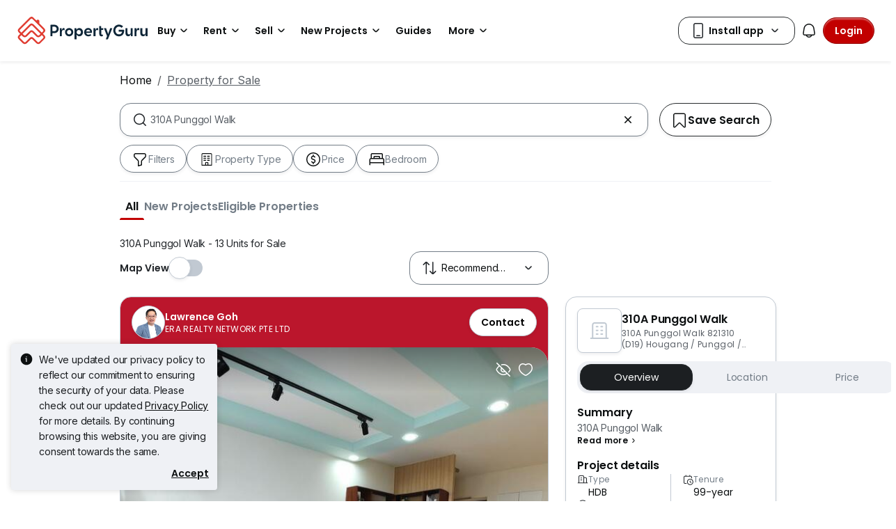

--- FILE ---
content_type: text/html; charset=utf-8
request_url: https://www.google.com/recaptcha/api2/aframe
body_size: 266
content:
<!DOCTYPE HTML><html><head><meta http-equiv="content-type" content="text/html; charset=UTF-8"></head><body><script nonce="KWfrai9UXnUQ7uxupfvjnQ">/** Anti-fraud and anti-abuse applications only. See google.com/recaptcha */ try{var clients={'sodar':'https://pagead2.googlesyndication.com/pagead/sodar?'};window.addEventListener("message",function(a){try{if(a.source===window.parent){var b=JSON.parse(a.data);var c=clients[b['id']];if(c){var d=document.createElement('img');d.src=c+b['params']+'&rc='+(localStorage.getItem("rc::a")?sessionStorage.getItem("rc::b"):"");window.document.body.appendChild(d);sessionStorage.setItem("rc::e",parseInt(sessionStorage.getItem("rc::e")||0)+1);localStorage.setItem("rc::h",'1769388077583');}}}catch(b){}});window.parent.postMessage("_grecaptcha_ready", "*");}catch(b){}</script></body></html>

--- FILE ---
content_type: text/css
request_url: https://cdn.pgimgs.com/marketplace-web/_next/static/chunks/c63fff7a06210ba3.css
body_size: -213
content:
.color-badge-root{width:unset;border-radius:6px;flex-shrink:0;align-items:center;height:20px;margin-right:8px;padding:0 4px;display:inline-flex}.color-badge-root.badge-sm{width:24px;height:20px}.color-badge-root.badge-lg{width:32px;height:20px}.color-badge-root .color-badge-label-icon{justify-content:center;align-items:center;gap:2px;height:100%;display:inline-flex}.color-badge-root .color-badge-label{letter-spacing:.02rem;color:var(--pg-white);text-align:center;white-space:nowrap;align-items:center;font-family:Poppins,sans-serif;font-size:.75rem;font-weight:600;line-height:1rem;display:inline-flex}.color-badge-root .color-badge-icon{width:16px;height:16px;color:var(--pg-white);justify-content:center;align-items:center;display:inline-flex}.color-badge-root .color-badge-label-icon--left,.color-badge-root .color-badge-label-icon--right{flex-direction:row}
/*# sourceMappingURL=e26e874bf45e9671.css.map*/

--- FILE ---
content_type: text/css
request_url: https://cdn.pgimgs.com/marketplace-web/_next/static/chunks/647ff07312286810.css
body_size: 581
content:
.search-dropdown-modal-root .modal-header{border-bottom:unset!important}.search-dropdown-modal-root .modal-body{padding:0}.search-dropdown-modal-root .modal-body>div{height:100%;overflow:auto}.search-dropdown-modal-root .search-input-group-container{display:block}.search-dropdown-modal-root .search-input-typeahead-root>div:first-child:not(.search-accessory-root){background:var(--fill-static-primary);z-index:1;border-bottom:1px solid var(--border-active-secondary);padding:0 12px 12px;top:0;left:-12px;height:initial!important;position:sticky!important}.search-dropdown-modal-root .search-input-typeahead-root>div:first-child:not(.search-accessory-root) .search-typeahead__clear-button{right:20px}.search-dropdown-modal-root .search-input-typeahead-root>div:first-child:not(.search-accessory-root) .rbt-input-hint{border:1px solid #0000;padding-left:56.9px!important;padding-right:64px!important;height:48px!important;padding-block:12px!important}.search-dropdown-modal-root .modal-footer{justify-content:space-between;display:none}.search-dropdown-modal-root .modal-footer .actionable.search-filter-modal__secondary-action{display:none}.search-dropdown-modal-root .modal-footer .actionable.search-filter-modal__primary-action{flex:1}@media (min-width:576px){.search-dropdown-modal-root .checkbox.one-col{width:50%}.search-dropdown-modal-root .modal-footer{justify-content:flex-end;display:flex}.search-dropdown-modal-root .modal-footer .actionable.search-filter-modal__secondary-action{display:block}.search-dropdown-modal-root .modal-footer .actionable.search-filter-modal__primary-action{flex:0}}
.quick-filter-actionable-root{border-color:#737d87}.quick-filter-actionable-root.hui-button{white-space:nowrap}.quick-filter-actionable-root.hui-button .btn-txt{letter-spacing:-.01rem;color:var(--text-inactive-primary);-webkit-line-clamp:1;text-overflow:ellipsis;max-width:138px;font-family:Inter,sans-serif;font-size:.875rem;font-weight:400;line-height:1.25rem;overflow:hidden}.quick-filter-actionable-root.hui-button .highlight{top:0}.quick-filter-actionable-root.hui-button.is-active{border-color:#282c2e}.quick-filter-actionable-root.hui-button.is-active .btn-txt{color:var(--text-active-primary)}.quick-filter-actionable-root.hui-button:hover{background-color:#0000002b;border-color:#737d87}.quick-filter-actionable-root.hui-button:hover .btn-txt{color:#737d87}.quick-filter-actionable-root.hui-button:focus-visible{background-color:#fff}.quick-filter-actionable-root.hui-button:focus-visible .btn-txt{color:#0d1011}.quick-filter-actionable-root.hui-button .everyone-welcome-icon{width:20px;height:20px}
.root-container{border-bottom:1px solid var(--fill-inactive-primary);position:relative}.root-container .search-filter-form-root{margin:calc(12px*-1)calc(calc(var(--bs-gutter-x)*.5)*-1)calc(12px*-1);padding:12px calc(var(--bs-gutter-x)*.5);gap:8px;display:flex}@media (min-width:576px){.root-container .search-filter-form-root{margin:0;padding:12px 0}}.root-container .search-filter-form-root{white-space:nowrap;margin-top:0;overflow:auto visible}.root-container .search-filter-form-root::-webkit-scrollbar{display:none}.root-container .search-filter-form-root .ai-search-toggle{flex-direction:row;align-items:center;gap:12px;height:40px;padding-top:8px;padding-bottom:8px;display:flex}.root-container .search-filter-form-root .ai-search-toggle .text{letter-spacing:-.01rem;letter-spacing:.01em;font-family:Poppins,sans-serif;font-size:.875rem;font-weight:400;line-height:1.25rem}.root-container .search-filter-form-root .ai-search-toggle .toggle-search-root{margin-right:16px}.root-container .search-filter-form-root .ai-search-toggle .toggle-switch-wrapper{display:flex}.root-container .search-filter-form-root .floating-left-button,.root-container .search-filter-form-root .floating-right-button{transition:all .3s;display:none;position:absolute}.root-container .search-filter-form-root .floating-left-button{left:-13px}.root-container .search-filter-form-root .floating-right-button{right:-13px}@media (min-width:576px){.root-container .search-filter-form-root .floating-left-button,.root-container .search-filter-form-root .floating-right-button{display:flex}}.root-container .search-filter-form-root .vertical-divider{border-left:1px solid var(--border-inactive-tertiary);align-self:center;height:32px;display:flex}.root-container .ai-filter-popover.popover{z-index:1023;top:8px!important}
/*# sourceMappingURL=d1349780b8ec7438.css.map*/

--- FILE ---
content_type: image/svg+xml
request_url: https://cdn.pgimgs.com/hive-ui-core/static/v1.6/icons/svgs/block-o.svg
body_size: 85
content:
<svg width="16" height="16" viewBox="0 0 16 16" fill="none" xmlns="http://www.w3.org/2000/svg">
<path fill-rule="evenodd" clip-rule="evenodd" d="M4.4987 3C4.03846 3 3.66536 3.3731 3.66536 3.83333V13H12.332V3.83333C12.332 3.3731 11.9589 3 11.4987 3H4.4987ZM13.332 13V3.83333C13.332 2.82081 12.5112 2 11.4987 2H4.4987C3.48618 2 2.66536 2.82081 2.66536 3.83333V13H1.83203C1.55589 13 1.33203 13.2239 1.33203 13.5C1.33203 13.7761 1.55589 14 1.83203 14H14.1654C14.4415 14 14.6654 13.7761 14.6654 13.5C14.6654 13.2239 14.4415 13 14.1654 13H13.332ZM5.33203 5.16667C5.33203 4.89052 5.55589 4.66667 5.83203 4.66667H6.83203C7.10817 4.66667 7.33203 4.89052 7.33203 5.16667C7.33203 5.44281 7.10817 5.66667 6.83203 5.66667H5.83203C5.55589 5.66667 5.33203 5.44281 5.33203 5.16667ZM8.66536 5.16667C8.66536 4.89052 8.88922 4.66667 9.16536 4.66667H10.1654C10.4415 4.66667 10.6654 4.89052 10.6654 5.16667C10.6654 5.44281 10.4415 5.66667 10.1654 5.66667H9.16536C8.88922 5.66667 8.66536 5.44281 8.66536 5.16667ZM5.33203 7.83333C5.33203 7.55719 5.55589 7.33333 5.83203 7.33333H6.83203C7.10817 7.33333 7.33203 7.55719 7.33203 7.83333C7.33203 8.10948 7.10817 8.33333 6.83203 8.33333H5.83203C5.55589 8.33333 5.33203 8.10948 5.33203 7.83333ZM8.66536 7.83333C8.66536 7.55719 8.88922 7.33333 9.16536 7.33333H10.1654C10.4415 7.33333 10.6654 7.55719 10.6654 7.83333C10.6654 8.10948 10.4415 8.33333 10.1654 8.33333H9.16536C8.88922 8.33333 8.66536 8.10948 8.66536 7.83333ZM5.33203 10.5C5.33203 10.2239 5.55589 10 5.83203 10H6.83203C7.10817 10 7.33203 10.2239 7.33203 10.5C7.33203 10.7761 7.10817 11 6.83203 11H5.83203C5.55589 11 5.33203 10.7761 5.33203 10.5ZM8.66536 10.5C8.66536 10.2239 8.88922 10 9.16536 10H10.1654C10.4415 10 10.6654 10.2239 10.6654 10.5C10.6654 10.7761 10.4415 11 10.1654 11H9.16536C8.88922 11 8.66536 10.7761 8.66536 10.5Z" fill="#0D1011"/>
</svg>


--- FILE ---
content_type: text/javascript
request_url: https://cdn.pgimgs.com/marketplace-web/_next/static/chunks/3debc36ac702280a.js
body_size: 15505
content:
(globalThis.TURBOPACK||(globalThis.TURBOPACK=[])).push(["object"==typeof document?document.currentScript:void 0,298488,(e,t,n)=>{var r=e.r(954546),o=e.r(365738);t.exports=function(e){var t={};function n(r){if(t[r])return t[r].exports;var o=t[r]={i:r,l:!1,exports:{}};return e[r].call(o.exports,o,o.exports,n),o.l=!0,o.exports}return n.m=e,n.c=t,n.d=function(e,t,r){n.o(e,t)||Object.defineProperty(e,t,{enumerable:!0,get:r})},n.r=function(e){"undefined"!=typeof Symbol&&Symbol.toStringTag&&Object.defineProperty(e,Symbol.toStringTag,{value:"Module"}),Object.defineProperty(e,"__esModule",{value:!0})},n.t=function(e,t){if(1&t&&(e=n(e)),8&t||4&t&&"object"==(void 0===e?"undefined":o._(e))&&e&&e.__esModule)return e;var r=Object.create(null);if(n.r(r),Object.defineProperty(r,"default",{enumerable:!0,value:e}),2&t&&"string"!=typeof e)for(var i in e)n.d(r,i,(function(t){return e[t]}).bind(null,i));return r},n.n=function(e){var t=e&&e.__esModule?function(){return e.default}:function(){return e};return n.d(t,"a",t),t},n.o=function(e,t){return Object.prototype.hasOwnProperty.call(e,t)},n.p="",n(n.s=3)}([function(t,n){t.exports=e.r(252895)},function(t,n){t.exports=e.r(203537)},function(e,t,n){"use strict";Object.defineProperty(t,"__esModule",{value:!0});var r=n(0);t.default=(r&&r.__esModule?r:{default:r}).default.createContext(null)},function(e,t,n){"use strict";Object.defineProperty(t,"__esModule",{value:!0}),t.SvgLoader=t.SvgProxy=void 0;var r=o(n(4));function o(e){return e&&e.__esModule?e:{default:e}}t.SvgProxy=o(n(8)).default,t.SvgLoader=r.default},function(e,t,n){"use strict";Object.defineProperty(t,"__esModule",{value:!0});var i=Object.assign||function(e){for(var t=1;t<arguments.length;t++){var n=arguments[t];for(var r in n)Object.prototype.hasOwnProperty.call(n,r)&&(e[r]=n[r])}return e},a=function(){function e(e,t){for(var n=0;n<t.length;n++){var r=t[n];r.enumerable=r.enumerable||!1,r.configurable=!0,"value"in r&&(r.writable=!0),Object.defineProperty(e,r.key,r)}}return function(t,n,r){return n&&e(t.prototype,n),r&&e(t,r),t}}(),u=f(n(0)),l=f(n(1)),c=f(n(5)),s=f(n(2));function f(e){return e&&e.__esModule?e:{default:e}}var d=function(e){function t(e){if(!r._(this,t))throw TypeError("Cannot call a class as a function");var n=function(e,t){if(!e)throw ReferenceError("this hasn't been initialised - super() hasn't been called");return t&&("object"==(void 0===t?"undefined":o._(t))||"function"==typeof t)?t:e}(this,(t.__proto__||Object.getPrototypeOf(t)).call(this,e));if(n.mounted=!1,n.state={svg:null,svgCount:0},null==u.default.Fragment)throw Error("This version of React doesn't support Fragments, please update it");return n.onSVGReady=n.onSVGReady.bind(n),n}return function(e,t){if("function"!=typeof t&&null!==t)throw TypeError("Super expression must either be null or a function, not "+(void 0===t?"undefined":o._(t)));e.prototype=Object.create(t&&t.prototype,{constructor:{value:e,enumerable:!1,writable:!0,configurable:!0}}),t&&(Object.setPrototypeOf?Object.setPrototypeOf(e,t):e.__proto__=t)}(t,e),a(t,[{key:"componentDidMount",value:function(){this.mounted=!0}},{key:"componentWillUnmount",value:function(){this.mounted=!1}},{key:"onSVGReady",value:function(e){var t=this;setTimeout(function(){t.mounted&&(t.setState(i({},t.state,{svg:e,svgCount:t.state.svgCount+1})),t.props.onSVGReady(e))},0)}},{key:"render",value:function(){var e=this.props,t=e.path,n=(e.onSVGReady,e.children,e.svgXML),r=function(e,t){var n={};for(var r in e)t.indexOf(r)>=0||Object.prototype.hasOwnProperty.call(e,r)&&(n[r]=e[r]);return n}(e,["path","onSVGReady","children","svgXML"]),o=null!=this.state.svg?this.props.children:null;return u.default.createElement(u.default.Fragment,null,u.default.createElement(c.default,i({path:t,callback:this.onSVGReady,svgXML:n},r)),u.default.createElement(s.default.Provider,{value:{path:t,svgCount:this.state.svgCount,svg:this.state.svg}},o))}}]),t}(u.default.Component);t.default=d,d.propTypes={path:l.default.string,svgXML:l.default.string,onSVGReady:l.default.func,style:l.default.object,children:l.default.any},d.defaultProps={path:null,svgXML:null,onSVGReady:function(){},style:null}},function(e,t,n){"use strict";Object.defineProperty(t,"__esModule",{value:!0});var i=Object.assign||function(e){for(var t=1;t<arguments.length;t++){var n=arguments[t];for(var r in n)Object.prototype.hasOwnProperty.call(n,r)&&(e[r]=n[r])}return e},a=function(){function e(e,t){for(var n=0;n<t.length;n++){var r=t[n];r.enumerable=r.enumerable||!1,r.configurable=!0,"value"in r&&(r.writable=!0),Object.defineProperty(e,r.key,r)}}return function(t,n,r){return n&&e(t.prototype,n),r&&e(t,r),t}}(),u=c(n(1)),l=c(n(0));function c(e){return e&&e.__esModule?e:{default:e}}function s(e,t){var n={};for(var r in e)t.indexOf(r)>=0||Object.prototype.hasOwnProperty.call(e,r)&&(n[r]=e[r]);return n}var f="undefined"!=typeof window?n(6):void 0,d=function(e){function t(){if(!r._(this,t))throw TypeError("Cannot call a class as a function");var e=function(e,t){if(!e)throw ReferenceError("this hasn't been initialised - super() hasn't been called");return t&&("object"==(void 0===t?"undefined":o._(t))||"function"==typeof t)?t:e}(this,(t.__proto__||Object.getPrototypeOf(t)).call(this));return e.refCallback=e.refCallback.bind(e),e}return function(e,t){if("function"!=typeof t&&null!==t)throw TypeError("Super expression must either be null or a function, not "+(void 0===t?"undefined":o._(t)));e.prototype=Object.create(t&&t.prototype,{constructor:{value:e,enumerable:!1,writable:!0,configurable:!0}}),t&&(Object.setPrototypeOf?Object.setPrototypeOf(e,t):e.__proto__=t)}(t,e),a(t,[{key:"componentDidUpdate",value:function(e){this.props.path===e.path&&this.props.svgXML===e.svgXML||(this.container&&(this.container.innerHTML=""),this.renderSVG(this.props))}},{key:"refCallback",value:function(e){e&&(this.container=e,this.renderSVG())}},{key:"renderSVG",value:function(){var e=this,t=arguments.length>0&&void 0!==arguments[0]?arguments[0]:this.props,n=this.container,r=t.callback,o=(t.path,t.svgXML),i=(t.className,s(t,["callback","path","svgXML","className"]));f(n,{each:function(t){if(t)throw Error(t);r(e.container)},svgXML:o},function(){n&&i&&Object.keys(i).reduce(function(e,t){return"style"!==t&&e.setAttribute(t,i[t]),n},n)})}},{key:"render",value:function(){var e=this.props,t=(e.callback,e.path,e.svgXML,s(e,["callback","path","svgXML"]));return l.default.createElement("svg",i({ref:this.refCallback,"data-src":this.props.path},t))}}]),t}(l.default.Component);t.default=d,d.defaultProps={callback:function(){},path:null,svgXML:null},d.propTypes={callback:u.default.func,path:u.default.string,svgXML:u.default.string}},function(e,t,n){"use strict";(function(e){var i,a,u,l,c,s,f,d,h,p,v,g,m,b,y,w,O="function"==typeof Symbol&&"symbol"==o._(Symbol.iterator)?function(e){return void 0===e?"undefined":o._(e)}:function(e){return e&&"function"==typeof Symbol&&e.constructor===Symbol&&e!==Symbol.prototype?"symbol":void 0===e?"undefined":o._(e)};i=window,a=document,u="file:"===i.location.protocol,a.implementation.hasFeature("http://www.w3.org/TR/SVG11/feature#BasicStructure","1.1"),l=Array.prototype.forEach||function(e,t){if(null==this||"function"!=typeof e)throw TypeError();var n,r=this.length>>>0;for(n=0;n<r;++n)n in this&&e.call(t,this[n],n,this)},c={},s=0,f=[],d=[],h=function(e){return e.cloneNode(!0)},p=function(e,t){d[e]=d[e]||[],d[e].push(t)},v=function(e,t){if(void 0!==c[e])r._(c[e],SVGSVGElement)?t(h(c[e])):p(e,t);else{if(!i.XMLHttpRequest)return t("Browser does not support XMLHttpRequest"),!1;c[e]={},p(e,t);var n=new XMLHttpRequest;n.onreadystatechange=function(){if(4===n.readyState){if(404===n.status||null===n.responseXML)return t("Unable to load SVG file: "+e),u&&t("Note: SVG injection ajax calls do not work locally without adjusting security setting in your browser. Or consider using a local webserver."),t(),!1;if(!(200===n.status||u&&0===n.status))return t("There was a problem injecting the SVG: "+n.status+" "+n.statusText),!1;if(r._(n.responseXML,Document))c[e]=n.responseXML.documentElement;else if(DOMParser&&r._(DOMParser,Function)){var o;try{o=(new DOMParser).parseFromString(n.responseText,"text/xml")}catch(e){o=void 0}if(!o||o.getElementsByTagName("parsererror").length)return t("Unable to parse SVG file: "+e),!1;c[e]=o.documentElement}for(var i=0,a=d[e].length;i<a;i++)!function(t){setTimeout(function(){d[e][t](h(c[e]))},0)}(i)}},n.open("GET",e),n.overrideMimeType&&n.overrideMimeType("text/xml"),n.send()}},g=function(e,t){if(void 0===t||"string"==typeof t)return!1;var n=e.getAttribute("id");n&&t.setAttribute("id",n);var r=e.getAttribute("title");r&&t.setAttribute("title",r);var o=[].concat(t.getAttribute("class")||[],"injected-svg",e.getAttribute("class")||[]).join(" ");t.setAttribute("class",function(e){for(var t={},n=(e=e.split(" ")).length,r=[];n--;)t.hasOwnProperty(e[n])||(t[e[n]]=1,r.unshift(e[n]));return r.join(" ")}(o));var i=e.getAttribute("style");i&&t.setAttribute("style",i);var a=[].filter.call(e.attributes,function(e){return/^data-\w[\w\-]*$/.test(e.name)});l.call(a,function(e){e.name&&e.value&&t.setAttribute(e.name,e.value)});var u,c,d,h,p,v={clipPath:["clip-path"],"color-profile":["color-profile"],cursor:["cursor"],filter:["filter"],linearGradient:["fill","stroke"],marker:["marker","marker-start","marker-mid","marker-end"],mask:["mask"],pattern:["fill","stroke"],radialGradient:["fill","stroke"]};Object.keys(v).forEach(function(e){u=e,d=v[e];for(var n,r=0,o=(c=t.querySelectorAll("defs "+u+"[id]")).length;r<o;r++)p=(h=c[r].id)+"-"+s,l.call(d,function(e){for(var r=0,o=(n=t.querySelectorAll("["+e+'*="'+h+'"]')).length;r<o;r++)n[r].setAttribute(e,"url(#"+p+")")}),c[r].id=p}),t.removeAttribute("xmlns:a");var g=t.querySelectorAll("style");if(l.call(g,function(e){e.textContent+=""}),m(e,t),t.hasAttributes())for(var b=t.attributes,y=b.length-1;y>=0;y--)b[y].name,b[y].value,e.setAttribute(b[y].name,b[y].value);delete f[f.indexOf(e)],e=null,s++},m=function(e,t){if(e.innerHTML=t.innerHTML||"",!e.innerHTML){var n,r=a.createElement("div");r.innerHTML="<svg>"+(n=new XMLSerializer,Array.prototype.slice.call(t.childNodes).map(function(e){return n.serializeToString(e)}).join(""))+"</svg>",e.textContent="",Array.prototype.slice.call(r.childNodes[0].childNodes).forEach(function(t){e.appendChild(t)})}},b=function(e,t,n,r){if(n){var o;try{o=(new DOMParser).parseFromString(n,"text/xml")}catch(e){o=void 0}if(!o||o.getElementsByTagName("parsererror").length)return r("Unable to parse SVG file: "+o.getElementsByTagName("parsererror")[0].innerHTML),!1;g(e,o.documentElement),r()}else{var i=e.getAttribute("data-src")||e.getAttribute("src");if(e.setAttribute("src",""),-1!==f.indexOf(e))return;f.push(e),v(i,function(t){g(e,t),r()})}},y=function(e,t,n){(t=t||{}).pngFallback;var r=t.each,o=t.svgXML;if(void 0!==e.length){var i=0;l.call(e,function(t){b(t,0,o,function(){r&&"function"==typeof r&&r(),n&&e.length===++i&&n(i)})})}else e?b(e,0,o,function(){r&&"function"==typeof r&&r(),n&&n(1),e=null}):n&&n(0)},"object"===O(e)&&"object"===O(e.exports)?e.exports=t=y:void 0===(w=(function(){return y}).call(t,n,t,e))||(e.exports=w)}).call(this,n(7)(e))},function(e,t){e.exports=function(e){return e.webpackPolyfill||(e.deprecate=function(){},e.paths=[],e.children||(e.children=[]),Object.defineProperty(e,"loaded",{enumerable:!0,get:function(){return e.l}}),Object.defineProperty(e,"id",{enumerable:!0,get:function(){return e.i}}),e.webpackPolyfill=1),e}},function(e,t,n){"use strict";Object.defineProperty(t,"__esModule",{value:!0});var i=function(){function e(e,t){for(var n=0;n<t.length;n++){var r=t[n];r.enumerable=r.enumerable||!1,r.configurable=!0,"value"in r&&(r.writable=!0),Object.defineProperty(e,r.key,r)}}return function(t,n,r){return n&&e(t.prototype,n),r&&e(t,r),t}}(),a=c(n(0)),u=c(n(1)),l=c(n(2));function c(e){return e&&e.__esModule?e:{default:e}}var s=/(\w+)_(\S+)/,f={xlink:"http://www.w3.org/1999/xlink"},d=function(e){function t(e){if(!r._(this,t))throw TypeError("Cannot call a class as a function");var n=function(e,t){if(!e)throw ReferenceError("this hasn't been initialised - super() hasn't been called");return t&&("object"==(void 0===t?"undefined":o._(t))||"function"==typeof t)?t:e}(this,(t.__proto__||Object.getPrototypeOf(t)).call(this,e));return n.elemRefs=[],n.svgRef=null,n.path=null,n.originalValues={},n.onSvgUpdated=n.onSvgUpdated.bind(n),n.updateSvgElements=n.updateSvgElements.bind(n),n}return function(e,t){if("function"!=typeof t&&null!==t)throw TypeError("Super expression must either be null or a function, not "+(void 0===t?"undefined":o._(t)));e.prototype=Object.create(t&&t.prototype,{constructor:{value:e,enumerable:!1,writable:!0,configurable:!0}}),t&&(Object.setPrototypeOf?Object.setPrototypeOf(e,t):e.__proto__=t)}(t,e),i(t,[{key:"componentDidMount",value:function(){this.updateSvgElements(this.props)}},{key:"componentDidUpdate",value:function(e){this.props.selector!==e.selector&&(this.elemRefs=[]),this.updateSvgElements(this.props)}},{key:"onSvgUpdated",value:function(){this.updateSvgElements(this.props,!0)}},{key:"updateSvgElements",value:function(e,t){var n=this.svgRef;if(n&&(0===this.elemRefs.length||t)){var r=[].slice.apply(n.querySelectorAll(e.selector));0===r.length&&-1!==["svg","root"].indexOf(e.selector)&&r.push(n),e.onElementSelected&&r.length&&e.onElementSelected(1===r.length?r[0]:r),this.elemRefs=r}if(this.elemRefs)for(var o=Object.keys(e),i=0;i<o.length;i+=1){var a=o[i];if(-1===["selector","onElementSelected"].indexOf(a)){var u=null,l=null,c=null,d=s.exec(a);d&&d[1]?(l=f[u=d[1]],c=u+":"+d[2]):c=a;for(var h=0;h<this.elemRefs.length;h+=1){var p=this.elemRefs[h];if("function"==typeof e[a])p[a.toLowerCase()]=e[a];else{if("string"!=typeof e[a])return;null==this.originalValues[a]&&(this.originalValues[a]=p.getAttributeNS(l,c)||"");var v=e[a].replace("$ORIGINAL",this.originalValues[a]);p.setAttributeNS(l,c,v),"string"==typeof e.children&&e.children.trim().length&&(p.textContent=e.children)}}}}}},{key:"render",value:function(){var e=this;return a.default.createElement(l.default.Consumer,null,function(t){var n=t.path,r=t.svg,o=t.svgCount;e.svgCount&&e.svgCount!==o?e.onSvgUpdated():(e.svgRef=r,e.path=n,e.svgCount=o)})}}]),t}(a.default.Component);t.default=d,d.propTypes={selector:u.default.string.isRequired,onElementSelected:u.default.func},d.defaultProps={onElementSelected:function(){}}}])},827727,(e,t,n)=>{t.exports=e.r(298488)},859627,832404,944176,633283,855627,e=>{"use strict";e.i(929958);var t=e.i(399119),n=e.i(904851),r=e.i(90659),o=e.i(445789),i=e.i(530658),a=e.i(119468),u=e.i(252895),l=e.i(203537);function c(e,t){return Array.isArray(t)?[e.a*t[0]+e.c*t[1]+e.e,e.b*t[0]+e.d*t[1]+e.f]:{x:e.a*t.x+e.c*t.y+e.e,y:e.b*t.x+e.d*t.y+e.f}}function s(e,t){return t.map(function(t){return c(e,t)})}function f(e){return{a:parseFloat(e.a),b:parseFloat(e.b),c:parseFloat(e.c),d:parseFloat(e.d),e:parseFloat(e.e),f:parseFloat(e.f)}}function d(){return{a:1,c:0,e:0,b:0,d:1,f:0}}function h(e){var t=e.a,n=e.b,r=e.c,o=e.d,i=e.e,a=e.f,u=t*o-n*r;return{a:o/u,b:-(n/u),c:-(r/u),d:t/u,e:-((o*i-r*a)/u),f:(n*i-t*a)/u}}function p(e){return void 0===e}function v(e){var t=arguments.length>1&&void 0!==arguments[1]?arguments[1]:0;return{a:1,c:0,e:e,b:0,d:1,f:t}}var g=e.i(633600),m=e.i(346715);function b(){for(var e=arguments.length,t=Array(e),n=0;n<e;n++)t[n]=arguments[n];t=Array.isArray(t[0])?t[0]:t;var r=function(e,t){return{a:e.a*t.a+e.c*t.b,c:e.a*t.c+e.c*t.d,e:e.a*t.e+e.c*t.f+e.e,b:e.b*t.a+e.d*t.b,d:e.b*t.c+e.d*t.d,f:e.b*t.e+e.d*t.f+e.f}};switch(t.length){case 0:throw Error("no matrices provided");case 1:return t[0];case 2:return r(t[0],t[1]);default:var o=(0,g._)(t),i=o[0],a=o[1],u=o.slice(2),l=r(i,a);return b.apply(void 0,[l].concat((0,m._)(u)))}}function y(e){var t=arguments.length>1&&void 0!==arguments[1]?arguments[1]:void 0,n=arguments.length>2&&void 0!==arguments[2]?arguments[2]:void 0,r=arguments.length>3&&void 0!==arguments[3]?arguments[3]:void 0;p(t)&&(t=e);var o={a:e,c:0,e:0,b:0,d:t,f:0};return p(n)||p(r)?o:b([v(n,r),o,v(-n,-r)])}function w(e,t,n,r){var o=Error.call(this,e);return Object.setPrototypeOf&&Object.setPrototypeOf(o,w.prototype),o.expected=t,o.found=n,o.location=r,o.name="SyntaxError",o}function O(){this.constructor=w}function V(e,t,n){return(n=n||" ",e.length>t)?e:(t-=e.length,e+(n+=n.repeat(t)).slice(0,t))}O.prototype=Error.prototype,w.prototype=new O,w.prototype.format=function(e){var t="Error: "+this.message;if(this.location){var n,r=null;for(n=0;n<e.length;n++)if(e[n].source===this.location.source){r=e[n].text.split(/\r\n|\n|\r/g);break}var o=this.location.start,i=this.location.source&&"function"==typeof this.location.source.offset?this.location.source.offset(o):o,a=this.location.source+":"+i.line+":"+i.column;if(r){var u=this.location.end,l=V("",i.line.toString().length," "),c=r[o.line-1],s=(o.line===u.line?u.column:c.length+1)-o.column||1;t+="\n --> "+a+"\n"+l+" |\n"+i.line+" | "+c+"\n"+l+" | "+V("",o.column-1," ")+V("",s,"^")}else t+="\n at "+a}return t},w.buildMessage=function(e,t){var n={literal:function(e){return'"'+o(e.text)+'"'},class:function(e){var t=e.parts.map(function(e){return Array.isArray(e)?i(e[0])+"-"+i(e[1]):i(e)});return"["+(e.inverted?"^":"")+t.join("")+"]"},any:function(){return"any character"},end:function(){return"end of input"},other:function(e){return e.description}};function r(e){return e.charCodeAt(0).toString(16).toUpperCase()}function o(e){return e.replace(/\\/g,"\\\\").replace(/"/g,'\\"').replace(/\0/g,"\\0").replace(/\t/g,"\\t").replace(/\n/g,"\\n").replace(/\r/g,"\\r").replace(/[\x00-\x0F]/g,function(e){return"\\x0"+r(e)}).replace(/[\x10-\x1F\x7F-\x9F]/g,function(e){return"\\x"+r(e)})}function i(e){return e.replace(/\\/g,"\\\\").replace(/\]/g,"\\]").replace(/\^/g,"\\^").replace(/-/g,"\\-").replace(/\0/g,"\\0").replace(/\t/g,"\\t").replace(/\n/g,"\\n").replace(/\r/g,"\\r").replace(/[\x00-\x0F]/g,function(e){return"\\x0"+r(e)}).replace(/[\x10-\x1F\x7F-\x9F]/g,function(e){return"\\x"+r(e)})}function a(e){return n[e.type](e)}return"Expected "+function(e){var t,n,r=e.map(a);if(r.sort(),r.length>0){for(t=1,n=1;t<r.length;t++)r[t-1]!==r[t]&&(r[n]=r[t],n++);r.length=n}switch(r.length){case 1:return r[0];case 2:return r[0]+" or "+r[1];default:return r.slice(0,-1).join(", ")+", or "+r[r.length-1]}}(e)+" but "+(t?'"'+o(t)+'"':"end of input")+" found."};var x="idle",P="panning",S="zooming",M="auto",k="none",E="zoom-in",j="zoom-out",_="none",C="right",T="bottom",G="left",R="zoom",D="center",X="left",L="right",F="bottom",q="cover";function Y(e,t){var n=Object.keys(e);if(Object.getOwnPropertySymbols){var r=Object.getOwnPropertySymbols(e);t&&(r=r.filter(function(t){return Object.getOwnPropertyDescriptor(e,t).enumerable})),n.push.apply(n,r)}return n}function A(e){for(var t=1;t<arguments.length;t++){var n=null!=arguments[t]?arguments[t]:{};t%2?Y(Object(n),!0).forEach(function(t){var r,o,i;r=e,o=t,i=n[t],(o=function(e){var t=function(e,t){if("object"!=(void 0===e?"undefined":(0,a._)(e))||!e)return e;var n=e[Symbol.toPrimitive];if(void 0!==n){var r=n.call(e,t||"default");if("object"!=(void 0===r?"undefined":(0,a._)(r)))return r;throw TypeError("@@toPrimitive must return a primitive value.")}return("string"===t?String:Number)(e)}(e,"string");return"symbol"==(void 0===t?"undefined":(0,a._)(t))?t:t+""}(o))in r?Object.defineProperty(r,o,{value:i,enumerable:!0,configurable:!0,writable:!0}):r[o]=i}):Object.getOwnPropertyDescriptors?Object.defineProperties(e,Object.getOwnPropertyDescriptors(n)):Y(Object(n)).forEach(function(t){Object.defineProperty(e,t,Object.getOwnPropertyDescriptor(n,t))})}return e}function H(e,t,n,r,o,i){var a=arguments.length>6&&void 0!==arguments[6]?arguments[6]:null,u=arguments.length>7&&void 0!==arguments[7]?arguments[7]:null;return W({},A(A({},d()),{},{version:3,mode:x,focus:!1,pinchPointDistance:null,prePinchMode:null,viewerWidth:e,viewerHeight:t,SVGMinX:n,SVGMinY:r,SVGWidth:o,SVGHeight:i,scaleFactorMin:a,scaleFactorMax:u,startX:null,startY:null,endX:null,endY:null,miniatureOpen:!0,lastAction:null}))}function W(e,t){var n=arguments.length>2&&void 0!==arguments[2]?arguments[2]:null;return Object.freeze(e=Object.assign({},e,t,{lastAction:n}))}function z(e,t,n){return c(h(f(e)),{x:t,y:n})}function N(e){var t=f(e);return{scaleFactor:t.a,translationX:t.e,translationY:t.f}}function B(e,t,n,r,o){return W(e,{SVGMinX:t,SVGMinY:n,SVGWidth:r,SVGHeight:o})}function U(e){return W(e,{mode:x,startX:null,startY:null,endX:null,endY:null})}var Z=function(){function e(t,r,o){(0,n._)(this,e),this.originalEvent=t,this.value=r,this.SVGViewer=o}return(0,r._)(e,[{key:"scaleFactor",get:function(){return this._cacheDecomposedValue=this._cacheDecomposedValue||N(this.value),this._cacheDecomposedValue.scaleFactor}},{key:"translationX",get:function(){return this._cacheDecomposedValue=this._cacheDecomposedValue||N(this.value),this._cacheDecomposedValue.translationX}},{key:"translationY",get:function(){return this._cacheDecomposedValue=this._cacheDecomposedValue||N(this.value),this._cacheDecomposedValue.translationY}},{key:"preventDefault",value:function(){this.originalEvent.preventDefault()}},{key:"stopPropagation",value:function(){this.originalEvent.stopPropagation()}}]),e}();function I(e,t){var n=Object.keys(e);if(Object.getOwnPropertySymbols){var r=Object.getOwnPropertySymbols(e);t&&(r=r.filter(function(t){return Object.getOwnPropertyDescriptor(e,t).enumerable})),n.push.apply(n,r)}return n}function K(e,t,n){var r=arguments.length>3&&void 0!==arguments[3]?arguments[3]:void 0,o=b(f(e),v(t,n));if(r){var u=(0,i._)(s(o,[{x:e.SVGMinX+r,y:e.SVGMinY+r},{x:e.SVGMinX+e.SVGWidth-r,y:e.SVGMinY+e.SVGHeight-r}]),2),l=u[0],c=l.x,d=l.y,h=u[1],p=h.x,g=h.y,m=0;e.viewerWidth-c<0?m=e.viewerWidth-c:p<0&&(m=-p);var y=0;e.viewerHeight-d<0?y=e.viewerHeight-d:g<0&&(y=-g),o=b(v(m,y),o)}return W(e,function(e){for(var t=1;t<arguments.length;t++){var n=null!=arguments[t]?arguments[t]:{};t%2?I(Object(n),!0).forEach(function(t){var r,o,i;r=e,o=t,i=n[t],(o=function(e){var t=function(e,t){if("object"!=(void 0===e?"undefined":(0,a._)(e))||!e)return e;var n=e[Symbol.toPrimitive];if(void 0!==n){var r=n.call(e,t||"default");if("object"!=(void 0===r?"undefined":(0,a._)(r)))return r;throw TypeError("@@toPrimitive must return a primitive value.")}return("string"===t?String:Number)(e)}(e,"string");return"symbol"==(void 0===t?"undefined":(0,a._)(t))?t:t+""}(o))in r?Object.defineProperty(r,o,{value:i,enumerable:!0,configurable:!0,writable:!0}):r[o]=i}):Object.getOwnPropertyDescriptors?Object.defineProperties(e,Object.getOwnPropertyDescriptors(n)):I(Object(n)).forEach(function(t){Object.defineProperty(e,t,Object.getOwnPropertyDescriptor(n,t))})}return e}({mode:x},o),"pan")}function $(e){return W(e,{mode:x,startX:null,startY:null,endX:null,endY:null},"pan")}function J(e,t){return e.x<=t.x&&e.y<=t.y?{x:e.x,y:e.y,width:t.x-e.x,height:t.y-e.y}:e.x>=t.x&&e.y<=t.y?{x:t.x,y:e.y,width:e.x-t.x,height:t.y-e.y}:e.x>=t.x&&e.y>=t.y?{x:t.x,y:t.y,width:e.x-t.x,height:e.y-t.y}:e.x<=t.x&&e.y>=t.y?{x:e.x,y:t.y,width:t.x-e.x,height:e.y-t.y}:void 0}function Q(e,t){var n=Object.keys(e);if(Object.getOwnPropertySymbols){var r=Object.getOwnPropertySymbols(e);t&&(r=r.filter(function(t){return Object.getOwnPropertyDescriptor(e,t).enumerable})),n.push.apply(n,r)}return n}function ee(e){for(var t=1;t<arguments.length;t++){var n=null!=arguments[t]?arguments[t]:{};t%2?Q(Object(n),!0).forEach(function(t){var r,o,i;r=e,o=t,i=n[t],(o=function(e){var t=function(e,t){if("object"!=(void 0===e?"undefined":(0,a._)(e))||!e)return e;var n=e[Symbol.toPrimitive];if(void 0!==n){var r=n.call(e,t||"default");if("object"!=(void 0===r?"undefined":(0,a._)(r)))return r;throw TypeError("@@toPrimitive must return a primitive value.")}return("string"===t?String:Number)(e)}(e,"string");return"symbol"==(void 0===t?"undefined":(0,a._)(t))?t:t+""}(o))in r?Object.defineProperty(r,o,{value:i,enumerable:!0,configurable:!0,writable:!0}):r[o]=i}):Object.getOwnPropertyDescriptors?Object.defineProperties(e,Object.getOwnPropertyDescriptors(n)):Q(Object(n)).forEach(function(t){Object.defineProperty(e,t,Object.getOwnPropertyDescriptor(n,t))})}return e}function et(e,t){var n=N(e).scaleFactor,r=e.scaleFactorMin&&n*t<e.scaleFactorMin,o=e.scaleFactorMax&&n*t>e.scaleFactorMax;return r&&t<1||o&&t>1}function en(e,t){var n=t.a;return null!=e.scaleFactorMin&&(n=Math.max(n,e.scaleFactorMin)),null!=e.scaleFactorMax&&(n=Math.min(n,e.scaleFactorMax)),W(t,{a:n,d:n})}function er(e,t,n,r){if(et(e,r))return e;var o=b(f(e),v(t,n),y(r,r),v(-t,-n));return W(e,ee(ee({mode:x},o),{},{startX:null,startY:null,endX:null,endY:null}),R)}function eo(e,t,n,r,o){var i=Math.min(e.viewerWidth/r,e.viewerHeight/o),a=b(y(i,i),v(-t,-n));return et(e,i/e.d)?W(e,{mode:x,startX:null,startY:null,endX:null,endY:null}):W(e,ee(ee({mode:x},en(e,a)),{},{startX:null,startY:null,endX:null,endY:null}),R)}function ei(e){var t=arguments.length>1&&void 0!==arguments[1]?arguments[1]:X,n=arguments.length>2&&void 0!==arguments[2]?arguments[2]:"top",r=e.viewerWidth,o=e.viewerHeight,i=e.SVGMinX,a=e.SVGMinY,u=e.SVGWidth,l=e.SVGHeight,c=r/u,s=o/l,f=Math.min(c,s),d=y(f,f),h=-i*c,p=-a*s;if(c<s){var g=o-c*l;switch(n){case"top":p=-a*f;break;case D:p=Math.round(g/2)-a*f;break;case F:p=g-a*f;break;case q:d=y(s,s),h=i+Math.round((r-s*u)/2)}}else{var m=r-s*u;switch(t){case X:h=-i*f;break;case D:h=Math.round(m/2)-i*f;break;case L:h=m-i*f;break;case q:d=y(c,c),p=a+Math.round((o-c*l)/2)}}var w=b(v(h,p),d);return et(e,f/e.d)?W(e,{mode:x,startX:null,startY:null,endX:null,endY:null}):W(e,ee(ee({mode:x},en(e,w)),{},{startX:null,startY:null,endX:null,endY:null}),R)}function ea(e,t,n,r){var o=e.startX,i=e.startY,a=z(e,o,i),u=z(e,t,n);if(Math.abs(o-t)>7&&Math.abs(i-n)>7){var l=J(a,u);return eo(e,l.x,l.y,l.width,l.height)}var c=z(e,t,n);return er(e,c.x,c.y,r)}function eu(e,t){var n=t.getBoundingClientRect(),r=n.left,o=n.top;return{x:e.clientX-Math.round(r),y:e.clientY-Math.round(o)}}function el(e,t,n,r,o){var i=arguments.length>5&&void 0!==arguments[5]?arguments[5]:null,a=i||eu(e,t),u=a.x,l=a.y,c=r;switch(n){case j:var s=z(r,u,l);c=er(r,s.x,s.y,1/o.scaleFactor,o);break;case E:c=W(r,{mode:S,startX:u,startY:l,endX:u,endY:l});break;case M:case"pan":c=W(r,{mode:P,startX:u,startY:l,endX:u,endY:l},"pan");break;default:return r}return e.preventDefault(),c}function ec(e,t,n,r,o){var i=arguments.length>5&&void 0!==arguments[5]?arguments[5]:null,a=i||eu(e,t),u=a.x,l=a.y,c=0===e.buttons,s=r;switch(n){case E:r.mode===S&&(s=c?ea(r,u,l,o.scaleFactor,o):function(e,t,n){if(e.mode!==S)throw Error("update selection not allowed in this mode "+e.mode);return W(e,{endX:t,endY:n})}(r,u,l));break;case M:case"pan":r.mode===P&&(s=c?$(r):function(e,t,n,r){if(e.mode!==P)throw Error("update pan not allowed in this mode "+e.mode);var o=e.endX,i=e.endY,a=z(e,o,i),u=z(e,t,n);return W(K(e,u.x-a.x,u.y-a.y,r),{mode:P,endX:t,endY:n},"pan")}(r,u,l,o.preventPanOutside?20:void 0));break;default:return r}return e.preventDefault(),s}function es(e,t,n,r,o){var i=arguments.length>5&&void 0!==arguments[5]?arguments[5]:null,a=i||eu(e,t),u=a.x,l=a.y,c=r;switch(n){case j:r.mode===S&&(c=ea(r,u,l,1/o.scaleFactor,o));break;case E:r.mode===S&&(c=ea(r,u,l,o.scaleFactor,o));break;case M:case"pan":r.mode===P&&(c=$(r));break;default:return r}return e.preventDefault(),c}function ef(e,t,n,r,o){arguments.length>5&&void 0!==arguments[5]&&arguments[5];var i=W(r,{focus:"mouseenter"===e.type});return e.preventDefault(),i}var ed=function(e){function i(){return(0,n._)(this,i),(0,t._)(this,i,arguments)}return(0,o._)(i,e),(0,r._)(i,[{key:"point",get:function(){if(!this._cachePoint){var e=this.originalEvent,t=this.SVGViewer,n=this.value,r=eu(e,t);this._cachePoint=z(n,r.x,r.y)}return this._cachePoint}},{key:"x",get:function(){return this.point.x}},{key:"y",get:function(){return this.point.y}}]),i}(Z);function eh(e,t){var n=Object.keys(e);if(Object.getOwnPropertySymbols){var r=Object.getOwnPropertySymbols(e);t&&(r=r.filter(function(t){return Object.getOwnPropertyDescriptor(e,t).enumerable})),n.push.apply(n,r)}return n}function ep(e){for(var t=1;t<arguments.length;t++){var n=null!=arguments[t]?arguments[t]:{};t%2?eh(Object(n),!0).forEach(function(t){var r,o,i;r=e,o=t,i=n[t],(o=function(e){var t=function(e,t){if("object"!=(void 0===e?"undefined":(0,a._)(e))||!e)return e;var n=e[Symbol.toPrimitive];if(void 0!==n){var r=n.call(e,t||"default");if("object"!=(void 0===r?"undefined":(0,a._)(r)))return r;throw TypeError("@@toPrimitive must return a primitive value.")}return("string"===t?String:Number)(e)}(e,"string");return"symbol"==(void 0===t?"undefined":(0,a._)(t))?t:t+""}(o))in r?Object.defineProperty(r,o,{value:i,enumerable:!0,configurable:!0,writable:!0}):r[o]=i}):Object.getOwnPropertyDescriptors?Object.defineProperties(e,Object.getOwnPropertyDescriptors(n)):eh(Object(n)).forEach(function(t){Object.defineProperty(e,t,Object.getOwnPropertyDescriptor(n,t))})}return e}var ev=function(e){function i(){return(0,n._)(this,i),(0,t._)(this,i,arguments)}return(0,o._)(i,e),(0,r._)(i,[{key:"points",get:function(){return this._cachePoints||(this._cachePoints=i.touchesToPoints(this.originalEvent.touches,this.SVGViewer,this.value)),this._cachePoints}},{key:"changedPoints",get:function(){return this._cacheChangedPoints||(this._cacheChangedPoints=i.touchesToPoints(this.originalEvent.changedTouches,this.SVGViewer,this.value)),this._cacheChangedPoints}}],[{key:"touchesToPoints",value:function(e,t,n){for(var r=[],o=0;o<e.length;o++){var i=e[o],a=t.getBoundingClientRect(),u=z(n,i.clientX-Math.round(a.left),i.clientY-Math.round(a.top));r.push(ep(ep({},u),{},{identifier:i.identifier}))}return r}}]),i}(Z);function eg(e){return e.split(/[ ,]/).filter(Boolean).map(Number)}function em(e,t){var n=Object.keys(e);if(Object.getOwnPropertySymbols){var r=Object.getOwnPropertySymbols(e);t&&(r=r.filter(function(t){return Object.getOwnPropertyDescriptor(e,t).enumerable})),n.push.apply(n,r)}return n}function eb(e){for(var t=1;t<arguments.length;t++){var n=null!=arguments[t]?arguments[t]:{};t%2?em(Object(n),!0).forEach(function(t){var r,o,i;r=e,o=t,i=n[t],(o=function(e){var t=function(e,t){if("object"!=(void 0===e?"undefined":(0,a._)(e))||!e)return e;var n=e[Symbol.toPrimitive];if(void 0!==n){var r=n.call(e,t||"default");if("object"!=(void 0===r?"undefined":(0,a._)(r)))return r;throw TypeError("@@toPrimitive must return a primitive value.")}return("string"===t?String:Number)(e)}(e,"string");return"symbol"==(void 0===t?"undefined":(0,a._)(t))?t:t+""}(o))in r?Object.defineProperty(r,o,{value:i,enumerable:!0,configurable:!0,writable:!0}):r[o]=i}):Object.getOwnPropertyDescriptors?Object.defineProperties(e,Object.getOwnPropertyDescriptors(n)):em(Object(n)).forEach(function(t){Object.defineProperty(e,t,Object.getOwnPropertyDescriptor(n,t))})}return e}function ey(e){return"number"==typeof e.pinchPointDistance}function ew(e,t){return t.detectPinchGesture&&e.touches.length>1}function eO(e,t,n,r,o,i){var a,u,l,c,s=0===e.touches.length?W(r,{mode:r.prePinchMode?x:r.mode,prePinchMode:null}):r,f=(a=e.touches.length>0?e.touches[0]:e.changedTouches[0],l=(u=t.getBoundingClientRect()).left,c=u.top,{x:a.clientX-Math.round(l),y:a.clientY-Math.round(c)});switch(n){case j:case E:case M:case"pan":return e.stopPropagation(),e.preventDefault(),i(e,t,n,s,o,f);default:return s}}function eV(e,t,n,r,o){var i=t.getBoundingClientRect(),a=i.left,u=i.top,l=e.touches[0].clientX-Math.round(a),c=e.touches[0].clientY-Math.round(u),s=e.touches[1].clientX-Math.round(a),d=e.touches[1].clientY-Math.round(u),h=Math.sqrt(Math.pow(s-l,2)+Math.pow(d-c,2)),p=ey(r)?r.pinchPointDistance:h,g=z(r,(l+s)/2,(c+d)/2),m=h/p;if(et(r,m))return r;e.cancelable&&e.preventDefault();var w=b(f(r),v(g.x,g.y),y(m,m),v(-g.x,-g.y));return W(r,W(eb(eb({mode:S},en(r,w)),{},{startX:null,startY:null,endX:null,endY:null,prePinchMode:r.prePinchMode?r.prePinchMode:r.mode,pinchPointDistance:h})))}function ex(e){return W(e,{miniatureOpen:!0})}function eP(e){return W(e,{miniatureOpen:!1})}var eS=function(){return navigator.userAgent.toLowerCase()};function eM(e){return["zoom-in","zoom-out","grab","grabbing"].indexOf(e)>-1?eS().indexOf("firefox")>-1?"-moz-".concat(e):eS().indexOf("webkit")>-1?"-webkit-".concat(e):void 0:e}function ek(){return(ek=Object.assign.bind()).apply(null,arguments)}var eE=1;function ej(e){var i=function(i){function a(e){var r;return(0,n._)(this,a),(r=(0,t._)(this,a,[e])).state={uid:"uid".concat(eE++)},r}return(0,o._)(a,i),(0,r._)(a,[{key:"render",value:function(){return u.default.createElement(e,ek({_uid:this.state.uid},this.props))}}]),a}(u.default.Component);return i.displayName="RandomUID(".concat(e.displayName||e.name||"Component",")"),i}var e_="react-svg-pan-zoom_border_gradient";function eC(e){var t,n=e.direction,r=e.width,o=e.height,i=e._uid;switch(n){case"top":t="translate(".concat(r,", 0) rotate(90)");break;case C:t="translate(".concat(r,", ").concat(o,") rotate(180)");break;case T:t="translate(0, ".concat(o,") rotate(270)");break;default:t=" "}var a="".concat(e_,"_gradient_").concat(i),l="".concat(e_,"_mask_").concat(i);return u.default.createElement("g",null,u.default.createElement("defs",null,u.default.createElement("linearGradient",{id:a,x1:"0%",y1:"0%",x2:"100%",y2:"0%",spreadMethod:"pad"},u.default.createElement("stop",{offset:"0%",stopColor:"#fff",stopOpacity:"0.8"}),u.default.createElement("stop",{offset:"100%",stopColor:"#000",stopOpacity:"0.5"})),u.default.createElement("mask",{id:l,x:"0",y:"0",width:"20",height:Math.max(r,o)},u.default.createElement("rect",{x:"0",y:"0",width:"20",height:Math.max(r,o),style:{stroke:"none",fill:"url(#".concat(a,")")}}))),u.default.createElement("rect",{x:"0",y:"0",width:"20",height:Math.max(r,o),style:{stroke:"none",fill:"#000",mask:"url(#".concat(l,")")},transform:t}))}eC.propTypes={direction:l.default.oneOf(["top",C,T,G]).isRequired,width:l.default.number.isRequired,height:l.default.number.isRequired};let eT=ej(eC);function eG(e){var t=e.startX,n=e.startY,r=e.endX,o=e.endY;if(!t||!n||!r||!o)return null;var i=J({x:t,y:n},{x:r,y:o});return u.default.createElement("rect",{stroke:"#969FFF",strokeOpacity:.7,fill:"#F3F4FF",fillOpacity:.7,x:i.x,y:i.y,width:i.width,height:i.height,style:{pointerEvents:"none"}})}function eR(){return u.default.createElement("svg",{width:24,height:24,stroke:"currentColor"},u.default.createElement("path",{d:"M10.07,14.27C10.57,14.03 11.16,14.25 11.4,14.75L13.7,19.74L15.5,18.89L13.19,13.91C12.95,13.41 13.17,12.81 13.67,12.58L13.95,12.5L16.25,12.05L8,5.12V15.9L9.82,14.43L10.07,14.27M13.64,21.97C13.14,22.21 12.54,22 12.31,21.5L10.13,16.76L7.62,18.78C7.45,18.92 7.24,19 7,19A1,1 0 0,1 6,18V3A1,1 0 0,1 7,2C7.24,2 7.47,2.09 7.64,2.23L7.65,2.22L19.14,11.86C19.57,12.22 19.62,12.85 19.27,13.27C19.12,13.45 18.91,13.57 18.7,13.61L15.54,14.23L17.74,18.96C18,19.46 17.76,20.05 17.26,20.28L13.64,21.97Z"}))}function eD(){return u.default.createElement("svg",{width:24,height:24,stroke:"currentColor"},u.default.createElement("path",{d:"M13,6V11H18V7.75L22.25,12L18,16.25V13H13V18H16.25L12,22.25L7.75,18H11V13H6V16.25L1.75,12L6,7.75V11H11V6H7.75L12,1.75L16.25,6H13Z"}))}function eX(){return u.default.createElement("svg",{width:24,height:24,stroke:"currentColor"},u.default.createElement("g",null,u.default.createElement("path",{d:"M15.5 14h-.79l-.28-.27C15.41 12.59 16 11.11 16 9.5 16 5.91 13.09 3 9.5 3S3 5.91 3 9.5 5.91 16 9.5 16c1.61 0 3.09-.59 4.23-1.57l.27.28v.79l5 4.99L20.49 19l-4.99-5zm-6 0C7.01 14 5 11.99 5 9.5S7.01 5 9.5 5 14 7.01 14 9.5 11.99 14 9.5 14z"}),u.default.createElement("path",{d:"M12 10h-2v2H9v-2H7V9h2V7h1v2h2v1z"})))}function eL(){return u.default.createElement("svg",{width:24,height:24,stroke:"currentColor"},u.default.createElement("path",{d:"M15.5 14h-.79l-.28-.27C15.41 12.59 16 11.11 16 9.5 16 5.91 13.09 3 9.5 3S3 5.91 3 9.5 5.91 16 9.5 16c1.61 0 3.09-.59 4.23-1.57l.27.28v.79l5 4.99L20.49 19l-4.99-5zm-6 0C7.01 14 5 11.99 5 9.5S7.01 5 9.5 5 14 7.01 14 9.5 11.99 14 9.5 14zM7 9h5v1H7z"}))}function eF(){return u.default.createElement("svg",{width:24,height:24,stroke:"currentColor"},u.default.createElement("path",{d:"M15 3l2.3 2.3-2.89 2.87 1.42 1.42L18.7 6.7 21 9V3zM3 9l2.3-2.3 2.87 2.89 1.42-1.42L6.7 5.3 9 3H3zm6 12l-2.3-2.3 2.89-2.87-1.42-1.42L5.3 17.3 3 15v6zm12-6l-2.3 2.3-2.87-2.89-1.42 1.42 2.89 2.87L15 21h6z"}))}eG.propTypes={startX:l.default.number,startY:l.default.number,endX:l.default.number,endY:l.default.number};var eq=function(e){function i(e){var r;return(0,n._)(this,i),(r=(0,t._)(this,i,[e])).state={hover:!1},r}return(0,o._)(i,e),(0,r._)(i,[{key:"change",value:function(e){switch(e.preventDefault(),e.stopPropagation(),e.type){case"mouseenter":case"touchstart":this.setState({hover:!0});break;case"mouseleave":case"touchend":case"touchcancel":this.setState({hover:!1})}}},{key:"render",value:function(){var e=this,t={display:"block",width:"24px",height:"24px",margin:["top",T].indexOf(this.props.toolbarPosition)>=0?"2px 1px":"1px 2px",color:this.props.active||this.state.hover?this.props.activeColor:"#FFF",transition:"color 200ms ease",background:"none",padding:"0px",border:"0px",outline:"0px",cursor:"pointer"};return u.default.createElement("button",{onMouseEnter:function(t){return e.change(t)},onMouseLeave:function(t){return e.change(t)},onTouchStart:function(t){e.change(t),e.props.onClick(t)},onTouchEnd:function(t){return e.change(t)},onTouchCancel:function(t){return e.change(t)},onClick:this.props.onClick,style:t,title:this.props.title,name:this.props.name,type:"button"},this.props.children)}}]),i}(u.default.Component);function eY(e){var t=e.tool,n=e.value,r=e.onChangeValue,o=e.onChangeTool,i=e.activeToolColor,a=void 0===i?"#1CA6FC":i,l=e.position,c=void 0===l?C:l,s=e.SVGAlignX,f=void 0===s?X:s,d=e.SVGAlignY,h=void 0===d?"top":d,p=function(e,t){o(t),e.stopPropagation(),e.preventDefault()},v=function(e){r(ei(n,f,h)),e.stopPropagation(),e.preventDefault()},g=["top",T].indexOf(c)>=0,m={position:"absolute",transform:["top",T].indexOf(c)>=0?"translate(-50%, 0px)":"none",top:[G,C,"top"].indexOf(c)>=0?"5px":"unset",left:["top",T].indexOf(c)>=0?"50%":G===c?"5px":"unset",right:[C].indexOf(c)>=0?"5px":"unset",bottom:[T].indexOf(c)>=0?"5px":"unset",backgroundColor:"rgba(19, 20, 22, 0.90)",borderRadius:"2px",display:"flex",flexDirection:g?"row":"column",padding:g?"1px 2px":"2px 1px"};return u.default.createElement("div",{style:m,role:"toolbar"},u.default.createElement(eq,{toolbarPosition:c,active:t===k,activeColor:a,name:"unselect-tools",title:"Selection",onClick:function(e){return p(e,k)}},u.default.createElement(eR,null)),u.default.createElement(eq,{toolbarPosition:c,active:"pan"===t,activeColor:a,name:"select-tool-pan",title:"Pan",onClick:function(e){return p(e,"pan")}},u.default.createElement(eD,null)),u.default.createElement(eq,{toolbarPosition:c,active:t===E,activeColor:a,name:"select-tool-zoom-in",title:"Zoom in",onClick:function(e){return p(e,E)}},u.default.createElement(eX,null)),u.default.createElement(eq,{toolbarPosition:c,active:t===j,activeColor:a,name:"select-tool-zoom-out",title:"Zoom out",onClick:function(e){return p(e,j)}},u.default.createElement(eL,null)),u.default.createElement(eq,{toolbarPosition:c,active:!1,activeColor:a,name:"fit-to-viewer",title:"Fit to viewer",onClick:function(e){return v(e)}},u.default.createElement(eF,null)))}eq.propTypes={title:l.default.string.isRequired,name:l.default.string.isRequired,toolbarPosition:l.default.string.isRequired,activeColor:l.default.string.isRequired,onClick:l.default.func.isRequired,active:l.default.bool.isRequired},eY.propTypes={tool:l.default.string.isRequired,onChangeTool:l.default.func.isRequired,value:l.default.object.isRequired,onChangeValue:l.default.func.isRequired,position:l.default.oneOf(["top",C,T,G]),SVGAlignX:l.default.oneOf([D,X,L]),SVGAlignY:l.default.oneOf([D,"top",F]),activeToolColor:l.default.string};var eA=e.i(721281);function eH(e){var t=e.open,n=e.position,r=0;switch(n){case G:r=t?"rotate(225, 12, 13)":"rotate(45, 12, 13)";break;case C:r=r=t?"rotate(135, 12, 13)":"rotate(-45, 12, 13)"}return u.default.createElement("svg",{width:24,height:24,stroke:"currentColor"},u.default.createElement("g",{transform:r},u.default.createElement("path",{fill:"#000000",d:"M7.41,15.41L12,10.83L16.59,15.41L18,14L12,8L6,14L7.41,15.41Z"})))}function eW(e){var t,n=e.value,r=e.onChangeValue,o=e.position,i=(t={width:"24px",height:"24px",display:"block",position:"absolute",bottom:0},(0,eA._)(t,o===G?"left":"right","0px"),(0,eA._)(t,"background","rgba(19, 20, 22, 0.901961)"),(0,eA._)(t,"border",0),(0,eA._)(t,"padding",0),(0,eA._)(t,"outline",0),(0,eA._)(t,"color","#fff"),t),a=n.miniatureOpen?eP:ex;return u.default.createElement("button",{type:"button",style:i,onClick:function(){return r(a(n))}},u.default.createElement(eH,{open:n.miniatureOpen,position:o}))}function ez(e){var t=e.SVGMinX,n=e.SVGMinY,r=e.SVGWidth,o=e.SVGHeight,i=e.x1,a=e.y1,l=e.x2,c=e.y2,s=(e.zoomToFit,e._uid),f="".concat("react-svg-pan-zoom_miniature","_mask_").concat(s);return u.default.createElement("g",null,u.default.createElement("defs",null,u.default.createElement("mask",{id:f},u.default.createElement("rect",{x:t,y:n,width:r,height:o,fill:"#ffffff"}),u.default.createElement("rect",{x:i,y:a,width:l-i,height:c-a}))),u.default.createElement("rect",{x:t,y:n,width:r,height:o,style:{stroke:"none",fill:"#000",mask:"url(#".concat(f,")"),opacity:.4}}))}eH.propTypes={open:l.default.bool.isRequired,position:l.default.oneOf([C,G]).isRequired},eW.propTypes={value:l.default.object.isRequired,onChangeValue:l.default.func.isRequired,position:l.default.oneOf([C,G]).isRequired},ez.propTypes={SVGWidth:l.default.number.isRequired,SVGHeight:l.default.number.isRequired,SVGMinX:l.default.number.isRequired,SVGMinY:l.default.number.isRequired,x1:l.default.number.isRequired,y1:l.default.number.isRequired,x2:l.default.number.isRequired,y2:l.default.number.isRequired,zoomToFit:l.default.number.isRequired};let eN=ej(ez);function eB(e){var t,n,r,o=e.value,a=e.onChangeValue,l=e.children,c=e.SVGBackground,f=e.background,d=e.position,p=void 0===d?G:d,v=e.width,g=void 0===v?100:v,m=e.height,b=void 0===m?80:m,y=o.SVGMinX,w=o.SVGMinY,O=o.SVGWidth,V=o.SVGHeight,x=o.viewerWidth,P=o.viewerHeight,S=V/O,M=S>=1?b/V:g/O,k=(0,i._)(s(h(o),[{x:0,y:0},{x:x,y:P}]),2),E=k[0],j=E.x,_=E.y,C=k[1],T=C.x,R=C.y;o.miniatureOpen?(t=g,n=b):(t=24,n=24);var D=(r={position:"absolute",overflow:"hidden",outline:"1px solid rgba(19, 20, 22, 0.90)",transition:"width 200ms ease, height 200ms ease, bottom 200ms ease",width:t+"px",height:n+"px",bottom:"6px"},(0,eA._)(r,p===G?"left":"right","6px"),(0,eA._)(r,"background",void 0===f?"#616264":f),r),X=S>=1?"translate(".concat((g-O*M)/2-y*M,", ").concat(-w*M,")"):"translate(".concat(-y*M,", ").concat((b-V*M)/2-w*M,")");return u.default.createElement("div",{role:"navigation",style:D},u.default.createElement("svg",{width:g,height:b,style:{pointerEvents:"none"}},u.default.createElement("g",{transform:X},u.default.createElement("g",{transform:"scale(".concat(M,", ").concat(M,")")},u.default.createElement("rect",{fill:c,x:y,y:w,width:O,height:V}),l,u.default.createElement(eN,{SVGWidth:O,SVGHeight:V,SVGMinX:y,SVGMinY:w,x1:j,y1:_,x2:T,y2:R,zoomToFit:M})))),u.default.createElement(eW,{value:o,onChangeValue:a,position:p}))}function eU(){return(eU=Object.assign.bind()).apply(null,arguments)}function eZ(e,t){var n=Object.keys(e);if(Object.getOwnPropertySymbols){var r=Object.getOwnPropertySymbols(e);t&&(r=r.filter(function(t){return Object.getOwnPropertyDescriptor(e,t).enumerable})),n.push.apply(n,r)}return n}eB.propTypes={value:l.default.object.isRequired,onChangeValue:l.default.func.isRequired,SVGBackground:l.default.string.isRequired,position:l.default.oneOf([C,G]),background:l.default.string,width:l.default.number,height:l.default.number};var eI=function(e){function l(e,r){(0,n._)(this,l);var o,a,u=e.width,c=e.height,s=e.scaleFactorMin,f=e.scaleFactorMax,d=e.children,h=d.props.viewBox;if(h){var p=(0,i._)(eg(h),4);a=H(u,c,p[0],p[1],p[2],p[3],s,f)}else{var v=d.props;a=H(u,c,0,0,v.width,v.height,s,f)}return(o=(0,t._)(this,l,[e,r])).ViewerDOM=null,o.state={pointerX:null,pointerY:null,defaultValue:a},o.autoPanLoop=o.autoPanLoop.bind(o),o.onWheel=o.onWheel.bind(o),o}return(0,o._)(l,e),(0,r._)(l,[{key:"componentDidUpdate",value:function(e){var t=this.getValue(),n=this.props,r=t,o=!1,a=n.children.props.viewBox;if(a){var u=(0,i._)(eg(a),4),l=u[0],c=u[1],s=u[2],f=u[3];(t.SVGMinX!==l||t.SVGMinY!==c||t.SVGWidth!==s||t.SVGHeight!==f)&&(r=B(r,l,c,s,f),o=!0)}else{var d=n.children.props,h=d.width,p=d.height;(t.SVGWidth!==h||t.SVGHeight!==p)&&(r=B(r,0,0,h,p),o=!0)}(e.width!==n.width||e.height!==n.height)&&(r=W(r,{viewerWidth:n.width,viewerHeight:n.height}),o=!0),(e.scaleFactorMin!==n.scaleFactorMin||e.scaleFactorMax!==n.scaleFactorMax)&&(r=W(r,{scaleFactorMin:n.scaleFactorMin,scaleFactorMax:n.scaleFactorMax}),o=!0),o&&this.setValue(r)}},{key:"componentDidMount",value:function(){this.autoPanIsRunning=!0,requestAnimationFrame(this.autoPanLoop),this.ViewerDOM.addEventListener("wheel",this.onWheel,!1)}},{key:"componentWillUnmount",value:function(){this.autoPanIsRunning=!1,this.ViewerDOM.removeEventListener("wheel",this.onWheel)}},{key:"getValue",value:function(){var e;return null!==(e=this.props.value)&&(void 0===e?"undefined":(0,a._)(e))==="object"&&e.hasOwnProperty("version")&&3===e.version?this.props.value:this.state.defaultValue}},{key:"getTool",value:function(){return this.props.tool?this.props.tool:k}},{key:"setValue",value:function(e){var t=this.props,n=t.onChangeValue,r=t.onZoom,o=t.onPan;n&&n(e),e.lastAction&&(r&&e.lastAction===R&&r(e),o&&"pan"===e.lastAction&&o(e))}},{key:"pan",value:function(e,t){var n=K(this.getValue(),e,t);this.setValue(n)}},{key:"zoom",value:function(e,t,n){var r=er(this.getValue(),e,t,n);this.setValue(r)}},{key:"fitSelection",value:function(e,t,n,r){var o=eo(this.getValue(),e,t,n,r);this.setValue(o)}},{key:"fitToViewer",value:function(){var e=arguments.length>0&&void 0!==arguments[0]?arguments[0]:X,t=arguments.length>1&&void 0!==arguments[1]?arguments[1]:"top",n=ei(this.getValue(),e,t);this.setValue(n)}},{key:"zoomOnViewerCenter",value:function(e){var t,n,r,o,i=(t=this.getValue(),n=t.viewerWidth,r=t.viewerHeight,o=z(t,n/2,r/2),er(t,o.x,o.y,e));this.setValue(i)}},{key:"setPointOnViewerCenter",value:function(e,t,n){var r,o,i=(r=this.getValue(),o=b(v(-e+r.viewerWidth/2,-t+r.viewerHeight/2),v(e,t),y(n,n),v(-e,-t)),W(r,A({mode:x},o)));this.setValue(i)}},{key:"reset",value:function(){var e=W(this.getValue(),A({mode:x},d()));this.setValue(e)}},{key:"openMiniature",value:function(){var e=ex(this.getValue());this.setValue(e)}},{key:"closeMiniature",value:function(){var e=eP(this.getValue());this.setValue(e)}},{key:"handleViewerEvent",value:function(e){var t=this.props,n=this.ViewerDOM;if([k,M].indexOf(this.getTool())>=0&&e.target!==n){var r={click:t.onClick,dblclick:t.onDoubleClick,mousemove:t.onMouseMove,mouseup:t.onMouseUp,mousedown:t.onMouseDown,touchstart:t.onTouchStart,touchmove:t.onTouchMove,touchend:t.onTouchEnd,touchcancel:t.onTouchCancel}[e.type];r&&r(function(e,t,n){var r=e.type;switch(r){case"mousemove":case"mouseup":case"mousedown":case"click":case"dblclick":return new ed(e,t,n);case"touchstart":case"touchmove":case"touchend":case"touchcancel":return new ev(e,t,n);default:throw Error("".concat(r," not supported"))}}(e,t.value,n))}}},{key:"autoPanLoop",value:function(){var e={x:this.state.pointerX,y:this.state.pointerY},t=function(e,t,n,r,o){var i,a,u=arguments.length>5&&void 0!==arguments[5]?arguments[5]:null,l=u.x,c=u.y;return[k,M].indexOf(n)>=0&&o.detectAutoPan&&r.focus?(i=0,a=0,c<=20&&(a=2),r.viewerWidth-l<=20&&(i=-2),r.viewerHeight-c<=20&&(a=-2),l<=20&&(i=2),i/=r.d,a/=r.d,0===i&&0===a?r:K(r,i,a)):r}(null,this.ViewerDOM,this.getTool(),this.getValue(),this.props,e);this.getValue()!==t&&this.setValue(t),this.autoPanIsRunning&&requestAnimationFrame(this.autoPanLoop)}},{key:"onWheel",value:function(e){var t=function(e,t,n,r,o){var i,a,u=arguments.length>5&&void 0!==arguments[5]?arguments[5]:null,l=u||eu(e,t),c=l.x,s=l.y;if(!o.detectWheel)return r;var f=(i=Math.max(-1,Math.min(1,e.deltaY)),(a=o.scaleFactorOnWheel)+(1/o.scaleFactorOnWheel-a)*(i- -1)/2),d=z(r,c,s),h=er(r,d.x,d.y,f,o);return e.preventDefault(),h}(e,this.ViewerDOM,this.getTool(),this.getValue(),this.props);this.getValue()!==t&&this.setValue(t)}},{key:"render",value:function(){var e,t,n=this,r=this.props,o=this.state,i=o.pointerX,l=o.pointerY,c=this.getTool(),s=this.getValue(),f=r.customToolbar,d=void 0===f?eY:f,h=r.customMiniature,p=void 0===h?eB:h,v=c===M&&s.mode===P&&s.startX!==s.endX&&s.startY!==s.endY;"pan"===c&&(t=eM(s.mode===P?"grabbing":"grab")),c===E&&(t=eM("zoom-in")),c===j&&(t=eM("zoom-out")),v&&(t=eM("grabbing"));var g=["pan",E,j].indexOf(c)>=0;g=g||v;var m={display:"block",cursor:t,touchAction:this.props.detectPinchGesture||-1!==["pan",M].indexOf(this.getTool())?"none":void 0};return u.default.createElement("div",{style:function(e){for(var t=1;t<arguments.length;t++){var n=null!=arguments[t]?arguments[t]:{};t%2?eZ(Object(n),!0).forEach(function(t){var r,o,i;r=e,o=t,i=n[t],(o=function(e){var t=function(e,t){if("object"!=(void 0===e?"undefined":(0,a._)(e))||!e)return e;var n=e[Symbol.toPrimitive];if(void 0!==n){var r=n.call(e,t||"default");if("object"!=(void 0===r?"undefined":(0,a._)(r)))return r;throw TypeError("@@toPrimitive must return a primitive value.")}return("string"===t?String:Number)(e)}(e,"string");return"symbol"==(void 0===t?"undefined":(0,a._)(t))?t:t+""}(o))in r?Object.defineProperty(r,o,{value:i,enumerable:!0,configurable:!0,writable:!0}):r[o]=i}):Object.getOwnPropertyDescriptors?Object.defineProperties(e,Object.getOwnPropertyDescriptors(n)):eZ(Object(n)).forEach(function(t){Object.defineProperty(e,t,Object.getOwnPropertyDescriptor(n,t))})}return e}({position:"relative",width:s.viewerWidth,height:s.viewerHeight},r.style),className:this.props.className},u.default.createElement("svg",{ref:function(e){return n.ViewerDOM=e},width:s.viewerWidth,height:s.viewerHeight,style:m,onMouseDown:function(e){var t=el(e,n.ViewerDOM,n.getTool(),n.getValue(),n.props);n.getValue()!==t&&n.setValue(t),n.handleViewerEvent(e)},onMouseMove:function(e){var t=n.ViewerDOM.getBoundingClientRect(),r=t.left,o=t.top,i=e.clientX-Math.round(r),a=e.clientY-Math.round(o),u=ec(e,n.ViewerDOM,n.getTool(),n.getValue(),n.props,{x:i,y:a});n.getValue()!==u&&n.setValue(u),n.setState({pointerX:i,pointerY:a}),n.handleViewerEvent(e)},onMouseUp:function(e){var t=es(e,n.ViewerDOM,n.getTool(),n.getValue(),n.props);n.getValue()!==t&&n.setValue(t),n.handleViewerEvent(e)},onClick:function(e){n.handleViewerEvent(e)},onDoubleClick:function(e){var t=function(e,t,n,r,o){var i=arguments.length>5&&void 0!==arguments[5]?arguments[5]:null,a=i||eu(e,t),u=a.x,l=a.y,c=r;if(n===M&&!o.disableDoubleClickZoomWithToolAuto){var s=o.modifierKeys,f=z(r,u,l),d=(void 0===s?[]:s).reduce(function(t,n){return t||e.getModifierState(n)},!1)?1/o.scaleFactor:o.scaleFactor;c=er(r,f.x,f.y,d,o)}return e.preventDefault(),c}(e,n.ViewerDOM,n.getTool(),n.getValue(),n.props);n.getValue()!==t&&n.setValue(t),n.handleViewerEvent(e)},onMouseEnter:function(e){if(!("ontouchstart"in window||navigator.maxTouchPoints)){var t=ef(e,n.ViewerDOM,n.getTool(),n.getValue(),n.props);n.getValue()!==t&&n.setValue(t)}},onMouseLeave:function(e){var t=ef(e,n.ViewerDOM,n.getTool(),n.getValue(),n.props);n.getValue()!==t&&n.setValue(t)},onTouchStart:function(e){var t=function(e,t,n,r,o){if(ew(e,o))return eV(e,t,n,r,o);if(1!==e.touches.length){if([P,S].indexOf(r.mode)>=0)return U(r);else if([x].indexOf(r.mode)>=0)return r}return eO(e,t,n,r,o,el)}(e,n.ViewerDOM,n.getTool(),n.getValue(),n.props);n.getValue()!==t&&n.setValue(t),n.handleViewerEvent(e)},onTouchMove:function(e){var t,r,o,i,a=(t=n.ViewerDOM,r=n.getTool(),o=n.getValue(),ew(e,i=n.props)?eV(e,t,r,o,i):[P,S].indexOf(o.mode)>=0?eO(e,t,r,o,i,ec):o);n.getValue()!==a&&n.setValue(a),n.handleViewerEvent(e)},onTouchEnd:function(e){var t=function(e,t,n,r,o){if(!([P,S].indexOf(r.mode)>=0))return r;var i,a,u=(i=e,a=r,o.detectPinchGesture&&ey(a)&&i.touches.length<2)?W(r,{pinchPointDistance:null}):r;return e.touches.length>0?u:eO(e,t,n,u,o,es)}(e,n.ViewerDOM,n.getTool(),n.getValue(),n.props);n.getValue()!==t&&n.setValue(t),n.handleViewerEvent(e)},onTouchCancel:function(e){var t,r=(n.ViewerDOM,n.getTool(),t=n.getValue(),n.props,e.stopPropagation(),e.preventDefault(),U(t));n.getValue()!==r&&n.setValue(r),n.handleViewerEvent(e)}},u.default.createElement("rect",{fill:r.background,x:0,y:0,width:s.viewerWidth,height:s.viewerHeight,style:{pointerEvents:"none"}}),u.default.createElement("g",{transform:(e=s,"matrix(".concat(e.a,",").concat(e.b,",").concat(e.c,",").concat(e.d,",").concat(e.e,",").concat(e.f,")")),style:g?{pointerEvents:"none"}:{}},u.default.createElement("rect",{fill:this.props.SVGBackground,style:this.props.SVGStyle,x:s.SVGMinX||0,y:s.SVGMinY||0,width:s.SVGWidth,height:s.SVGHeight}),u.default.createElement("g",null,r.children.props.children)),[k,M].indexOf(c)>=0&&r.detectAutoPan&&s.focus?u.default.createElement("g",{style:{pointerEvents:"none"}},l<=20?u.default.createElement(eT,{direction:"top",width:s.viewerWidth,height:s.viewerHeight}):null,s.viewerWidth-i<=20?u.default.createElement(eT,{direction:C,width:s.viewerWidth,height:s.viewerHeight}):null,s.viewerHeight-l<=20?u.default.createElement(eT,{direction:T,width:s.viewerWidth,height:s.viewerHeight}):null,s.focus&&i<=20?u.default.createElement(eT,{direction:G,width:s.viewerWidth,height:s.viewerHeight}):null):null,s.mode!==S?null:u.default.createElement(eG,{startX:s.startX,startY:s.startY,endX:s.endX,endY:s.endY})),r.toolbarProps.position===_?null:u.default.createElement(d,eU({},this.props.toolbarProps,{value:s,onChangeValue:function(e){return n.setValue(e)},tool:c,onChangeTool:function(e){return n.props.onChangeTool(e)}})),r.miniatureProps.position===_?null:u.default.createElement(p,eU({},this.props.miniatureProps,{value:s,onChangeValue:function(e){return n.setValue(e)},SVGBackground:this.props.SVGBackground}),r.children.props.children))}}]),l}(u.default.Component);eI.propTypes={width:l.default.number.isRequired,height:l.default.number.isRequired,value:l.default.oneOfType([l.default.object,l.default.shape({version:l.default.oneOf([2]).isRequired,mode:l.default.oneOf([x,P,S]).isRequired,focus:l.default.bool.isRequired,a:l.default.number.isRequired,b:l.default.number.isRequired,c:l.default.number.isRequired,d:l.default.number.isRequired,e:l.default.number.isRequired,f:l.default.number.isRequired,viewerWidth:l.default.number.isRequired,viewerHeight:l.default.number.isRequired,SVGMinX:l.default.number.isRequired,SVGMinY:l.default.number.isRequired,SVGWidth:l.default.number.isRequired,SVGHeight:l.default.number.isRequired,startX:l.default.number,startY:l.default.number,endX:l.default.number,endY:l.default.number,miniatureOpen:l.default.bool.isRequired})]).isRequired,onChangeValue:l.default.func.isRequired,tool:l.default.oneOf([M,k,"pan",E,j]).isRequired,onChangeTool:l.default.func.isRequired,background:l.default.string,SVGBackground:l.default.string,SVGStyle:l.default.object,style:l.default.object,className:l.default.string,detectWheel:l.default.bool,detectAutoPan:l.default.bool,detectPinchGesture:l.default.bool,onZoom:l.default.func,onPan:l.default.func,onClick:l.default.func,onDoubleClick:l.default.func,onMouseUp:l.default.func,onMouseMove:l.default.func,onMouseDown:l.default.func,preventPanOutside:l.default.bool,scaleFactor:l.default.number,scaleFactorOnWheel:l.default.number,scaleFactorMax:l.default.number,scaleFactorMin:l.default.number,modifierKeys:l.default.array,disableDoubleClickZoomWithToolAuto:l.default.bool,customMiniature:l.default.oneOfType([l.default.element,l.default.func]),miniatureProps:l.default.shape({position:l.default.oneOf([_,C,G]),background:l.default.string,width:l.default.number,height:l.default.number}),customToolbar:l.default.oneOfType([l.default.element,l.default.func]),toolbarProps:l.default.shape({position:l.default.oneOf([_,"top",C,T,G]),SVGAlignX:l.default.oneOf([D,X,L]),SVGAlignY:l.default.oneOf([D,"top",F]),activeToolColor:l.default.string}),children:function(e,t,n){var r=e[t],o=["svg"];return 1!==u.default.Children.count(r)||-1===o.indexOf(r.type)?Error("`"+n+"` should have a single child of the following types:  `"+o.join("`, `")+"`."):r.props.hasOwnProperty("width")&&r.props.hasOwnProperty("height")||r.props.hasOwnProperty("viewBox")?void 0:Error("SVG should have props `width` and `height` or `viewBox`")}},eI.defaultProps={style:{},background:"#616264",SVGBackground:"#fff",SVGStyle:{},detectWheel:!0,detectAutoPan:!0,detectPinchGesture:!0,modifierKeys:["Alt","Shift","Control"],preventPanOutside:!0,scaleFactor:1.1,scaleFactorOnWheel:1.06,disableZoomWithToolAuto:!1,onZoom:null,onPan:null,toolbarProps:{},miniatureProps:{}};var eK=["width","height","onChangeTool","onChangeValue"];function e$(){return(e$=Object.assign.bind()).apply(null,arguments)}var eJ=function(e){function i(e){var r;return(0,n._)(this,i),(r=(0,t._)(this,i,[e])).state={value:e.defaultValue||{},tool:e.defaultTool||k},r.Viewer=null,r.changeTool=r.changeTool.bind(r),r.changeValue=r.changeValue.bind(r),r}return(0,o._)(i,e),(0,r._)(i,[{key:"changeTool",value:function(e){this.setState({tool:e})}},{key:"changeValue",value:function(e){this.setState({value:e})}},{key:"pan",value:function(e,t){this.Viewer.pan(e,t)}},{key:"zoom",value:function(e,t,n){this.Viewer.zoom(e,t,n)}},{key:"fitSelection",value:function(e,t,n,r){this.Viewer.fitSelection(e,t,n,r)}},{key:"fitToViewer",value:function(e,t){this.Viewer.fitToViewer(e,t)}},{key:"zoomOnViewerCenter",value:function(e){this.Viewer.zoomOnViewerCenter(e)}},{key:"setPointOnViewerCenter",value:function(e,t,n){this.Viewer.setPointOnViewerCenter(e,t,n)}},{key:"reset",value:function(){this.Viewer.reset()}},{key:"openMiniature",value:function(){this.Viewer.openMiniature()}},{key:"closeMiniature",value:function(){this.Viewer.closeMiniature()}},{key:"render",value:function(){var e=this,t=this.props,n=t.width,r=t.height,o=(t.onChangeTool,t.onChangeValue,function(e,t){if(null==e)return{};var n,r,o=function(e,t){if(null==e)return{};var n={};for(var r in e)if(({}).hasOwnProperty.call(e,r)){if(t.includes(r))continue;n[r]=e[r]}return n}(e,t);if(Object.getOwnPropertySymbols){var i=Object.getOwnPropertySymbols(e);for(r=0;r<i.length;r++)n=i[r],t.includes(n)||({}).propertyIsEnumerable.call(e,n)&&(o[n]=e[n])}return o}(t,eK)),i=this.state,a=i.tool,l=i.value;return u.default.createElement(eI,e$({width:n,height:r,tool:a,onChangeTool:this.changeTool,value:l,onChangeValue:this.changeValue,ref:function(t){return e.Viewer=t}},o))}}]),i}(u.default.Component);eJ.propTypes={width:l.default.number.isRequired,height:l.default.number.isRequired,defaultValue:l.default.object,defaultTool:l.default.string},e.s([],859627),e.s(["UncontrolledReactSVGPanZoom",()=>eJ],832404);var eQ=e.i(827727),e0=function(e){return u.default.createElement("div",{className:e.className},e.render(u.default.createElement(eQ.SvgLoader,{path:e.src,svgXML:e.svgXML},e.proxy)))};function e1(){return(e1=Object.assign||function(e){for(var t=1;t<arguments.length;t++){var n=arguments[t];for(var r in n)Object.prototype.hasOwnProperty.call(n,r)&&(e[r]=n[r])}return e}).apply(this,arguments)}e0.defaultProps={proxy:""},e0.propTypes={src:l.default.string,svgXML:l.default.string,render:l.default.func.isRequired,proxy:l.default.node},e.s(["ReactSvgPanZoomLoader",()=>e0],944176);var e2=function(e){var t=e.selector,n=function(e,t){if(null==e)return{};var n,r,o=function(e,t){if(null==e)return{};var n,r,o={},i=Object.keys(e);for(r=0;r<i.length;r++)n=i[r],t.indexOf(n)>=0||(o[n]=e[n]);return o}(e,t);if(Object.getOwnPropertySymbols){var i=Object.getOwnPropertySymbols(e);for(r=0;r<i.length;r++)n=i[r],!(t.indexOf(n)>=0)&&Object.prototype.propertyIsEnumerable.call(e,n)&&(o[n]=e[n])}return o}(e,["selector"]);return u.default.createElement(eQ.SvgProxy,e1({selector:t},n))};e2.defaultProps={selector:l.default.string.isRequired},e.s(["SvgLoaderSelectElement",()=>e2],633283),e.s([],855627)}]);

//# sourceMappingURL=9c38f39154565b48.js.map